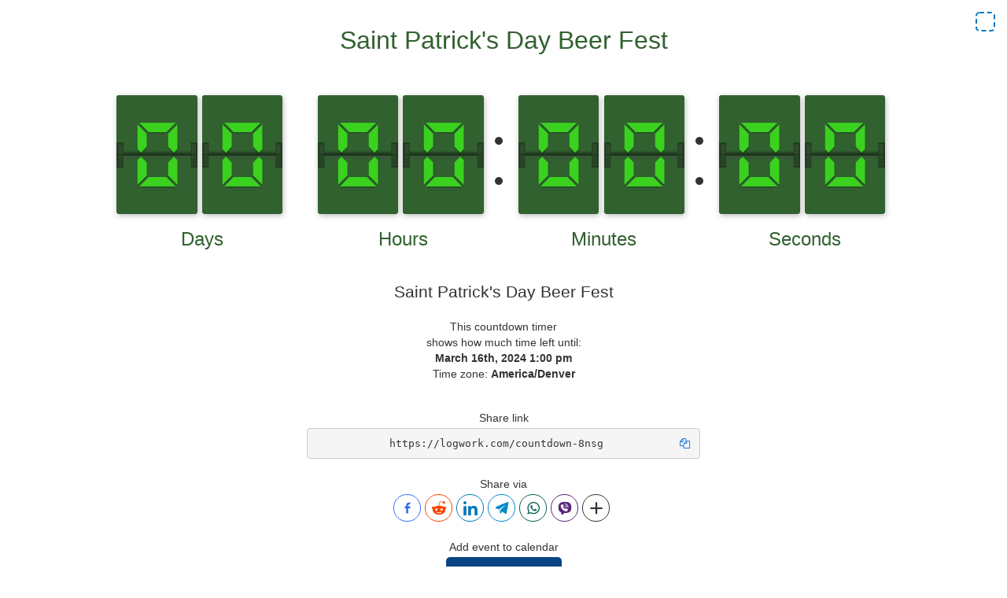

--- FILE ---
content_type: text/html; charset=utf-8
request_url: https://logwork.com/countdown-8nsg
body_size: 2188
content:
<!DOCTYPE html><html lang="en"><head><meta http-equiv="Content-Type" content="text/html; charset=utf-8" /><meta http-equiv="X-UA-Compatible" content="IE=edge"><meta name="viewport" content="width=device-width, initial-scale=1, maximum-scale=2"><title>Saint Patricks Day Beer Fest - Countdown Timer</title><meta name="description" content="Saint Patricks Day Beer Fest Countdown Timer" /><meta name="keywords" content="Saint,Patricks,Day,Beer,Fest,Countdown,Timer" /><meta name="robots" content="index, follow" /><link href="https://logwork.com/favicon.ico" rel="icon" /><link rel="dns-prefetch" href="https://fonts.googleapis.com"><link rel="dns-prefetch" href="https://web.logwork.com/cores/250/tpl/main"><link rel="preload" href="https://web.logwork.com/cores/250/tpl/main/css_min/share_event.1706558521.css" as="style" /><link rel="stylesheet" type="text/css" href="https://web.logwork.com/cores/250/tpl/main/css_min/share_event.1706558521.css" media="all" defer /><link rel="preload" href="https://web.logwork.com/cores/250/tpl/main/css_min/d2009d86a23517de0ee139f1bd182175.css" as="style" /><link rel="stylesheet" type="text/css" href="https://web.logwork.com/cores/250/tpl/main/css_min/d2009d86a23517de0ee139f1bd182175.css" media="all" defer /><link rel="preload" href="https://web.logwork.com/cores/250/tpl/main/js_min/jquery.min.1612172020.js" as="script" /><link rel="preload" href="https://web.logwork.com/cores/250/tpl/main/js_min/tmpl.1611156504.js" as="script" /><link rel="preload" href="https://web.logwork.com/cores/250/tpl/main/js_min/share_socials.1769118633.js" as="script" /><link rel="preload" href="https://web.logwork.com/cores/250/tpl/main/js_min/share_event.1769118632.js" as="script" /><link rel="preload" href="https://web.logwork.com/cores/250/tpl/main/js_min/countdown_details.1769118633.js" as="script" /><!--[if lt IE 9]><script src="https://oss.maxcdn.com/html5shiv/3.7.2/html5shiv.min.js"></script><script src="https://oss.maxcdn.com/respond/1.4.2/respond.min.js"></script><![endif]--><meta name="generator" content="WordPress"><meta property="og:locale" content="en-US"><meta property="og:site_name" content="LogWork.com"></head><body role="document" class="page_950"><script>var countdown_name = 'Saint Patrick&#039;s Day Beer Fest',countdown_city = '',countdown_country = '',countdown_end = '2024-03-16 13:00:00';</script><div class="container-fluid"><div class="row"><div class="col-md-12 text-center"><div class="iframe_block" id="js_iframe_block"><div id="js_full_screen" class="full_screen" title="fullscreen"></div><script src="https://cdn.logwork.com/widget/countdown.js"></script>
<a href="https://logwork.com/countdown-8nsg" class="countdown-timer" data-style="flip2" data-timezone="America/Denver" data-language="en" data-textcolor="#326130" data-date="2024-03-16 13:00:00" data-background="#326130" data-digitscolor="#3ad11f" data-unitscolor="#326130">Saint Patrick's Day Beer Fest</a></div><div class="js_hide_on_full"><h1 class="lead">Saint Patrick&#039;s Day Beer Fest</h1><p>This countdown timer<br />shows how much time left until:<br /><b> March 16th, 2024 1:00 pm</b><br />Time zone: <b>America/Denver</b><br />                                                                                                                                                                                                    </p><br /><span>Share link</span><pre id="js_copy">https://logwork.com/countdown-8nsg<i style="color: #0e76e6; float: right;cursor: pointer" class="icon-docs"></i></pre><br /><span>Share via</span><div style="max-width: max-content;margin: 0 auto" id="js_share_countdown"></div><br><span> Add event to calendar</span><div style="max-width: max-content;margin: 0 auto;" id="js_add_event">Add event to calendar</div><br><span>Views counter</span>: <b>111x</b><br /> <br /><br /></div></div></div><div class="row js_hide_on_full"><div class="col-md-4 text-center col-md-offset-4"><a href="https://logwork.com/countdown-timer" target="_blank" class="btn btn-success btn-lg" style="margin-bottom: 20px;">+ Create a countdown timer</a>&nbsp;For Free!</div></div><br /><br /><br /><br /><!-- TPL FOR BUTTON SELECTOR--><script id="js_tpl_share_socials" type="text/html"><div class="share_socials_content"><div class="cdy_share_socials"><% for(var i in obj.buttons) { %><div class="cdy_social_item js_share_item" data-service="<%=i%>" title="<%=obj.buttons[i]['name']%>"><div class="cdy_social_logo" style="border-color: <%=obj.buttons[i]['color']%>; border-radius: <%=obj['radius']%>px;"><i class="icon-<%=obj.buttons[i]['class']%>" style="color: <%=obj.buttons[i]['color']%>"></i></div></div><% } %><div class="cdy_social_item js_plus_item" ><div class="cdy_social_logo"><i class="icon-plus"></i></div></div></div><div class="js_social_list cdy_social_list hide"><% for(var i in obj.services) { %><div class="cdy_social_list_item js_share_item" data-service="<%=i%>"><div class="cdy_social_list_item_logo cdy_social_logo" style="border-color: <%=obj.services[i]['color']%>; border-radius: <%=obj['radius']%>px;"><i class="icon-<%=obj.services[i]['class']%>" style="color: <%=obj.services[i]['color']%>"></i></div><div class="cdy_social_list_item_name"><%=obj.services[i]['name']%></div></div><% } %></div></div></script><!-- TPL FOR BUTTON SELECTOR--><script id="js_tpl_share_calendar" type="text/html"><div class="cdy_share_event"><button class="cdy_share_button js_share_button"><%=obj.button_title%></button><div class="cdy_share_services js_share_services"><% for(var i in obj.services) { %><div class="cdy_service_item js_share_item" data-service="<%=i%>"><div class="cdy_service_logo"><img src="https://web.logwork.com/cores/250/tpl/main/js_lib/share_event/<%=obj.services[i]['logo_url']%>" alt="<%=obj.services[i]['name']%>"></div><div class="cdy_service_name"><%=obj.services[i]['name']%><span class="cdy_service_type">&nbsp;(<%=obj.services[i]['type']%>)</span></div></div><% } %></div></div></script></div><div class="container js_hide_on_full" id="footer"><div class="row"><div class="col-sm-12"><div class="footer" style="border-top: 1px solid #efefef;padding-top: 7px;">© 2026 Powered by <a href="https://logwork.com/free-tools/" target="_parent">LogWork.com</a><br /><a href="https://logwork.com" title="Time tracker">Time tracker</a>  - <a href="https://app.logwork.com/contact">Contact support</a><br /></div></div></div></div><script type="text/javascript" src="https://web.logwork.com/cores/250/tpl/main/js_min/jquery.min.1612172020.js" defer></script><script type="text/javascript" src="https://web.logwork.com/cores/250/tpl/main/js_min/tmpl.1611156504.js" defer></script><script type="text/javascript" src="https://web.logwork.com/cores/250/tpl/main/js_min/share_socials.1769118633.js" defer></script><script type="text/javascript" src="https://web.logwork.com/cores/250/tpl/main/js_min/share_event.1769118632.js" defer></script><script type="text/javascript" src="https://web.logwork.com/cores/250/tpl/main/js_min/countdown_details.1769118633.js" defer></script></body></html>


--- FILE ---
content_type: text/html; charset=utf-8
request_url: https://logwork.com/ajax/generate_ics
body_size: 520
content:
[base64]

--- FILE ---
content_type: text/html; charset=UTF-8
request_url: https://logwork.com/widget/countdown/?text=Saint%20Patrick%27s%20Day%20Beer%20Fest&timezone=America%2FDenver&width=&style=flip2&uid=220252&loc=https://logwork.com/countdown-8nsg&language=en&textcolor=%23326130&background=%23326130&date=2024-03-16%2013%3A00%3A00&digitscolor=%233ad11f&unitscolor=%23326130&url=https://logwork.com/countdown-8nsg
body_size: 1089
content:

<!DOCTYPE html PUBLIC "-//W3C//DTD XHTML 1.0 Strict//EN" "http://www.w3.org/TR/xhtml1/DTD/xhtml1-strict.dtd">
<html xmlns="http://www.w3.org/1999/xhtml">

<head>
	<meta http-equiv="Content-Type" content="text/html; charset=utf-8" />
	<title>Saint Patrick's Day Beer Fest - Countdown Timer</title>
	<link href="https://web.logwork.com/cores/250/tpl/main/widget/countdown/css/flip2.css?v1" id="stylesheet" rel="stylesheet">
	<style>
		body {
			font-family: sans-serif;
			padding: 0px;
			margin: 0px;
		}
		* {
			margin: 0;
			padding: 0;
		}
		#light-thesssme{
				}

				.text{
			color: #326130;
		}
		
		.flipdown.flipdown__theme-dark .rotor-group-heading:before {
			color: #326130;
		}
		.days-before::before,.hours-before::before,.minutes-before::before,.seconds-before::before{
			content: attr(data-before);
			font-size: 1.9vw;
			font-weight: 400;
		}
		.flipdown.flipdown__theme-dark .rotor,
		.flipdown.flipdown__theme-dark .rotor-top,
		.flipdown.flipdown__theme-dark .rotor-leaf-front,
		.flipdown.flipdown__theme-dark .rotor-bottom,
		.flipdown.flipdown__theme-dark .rotor-leaf-rear,.light-theme{
			color: #3ad11f;
			background-color: #326130;
		}

		/*circles style*/
		.circle-green{stroke:  #326130}
		.js_lw_timer_show {fill: #3ad11f}
		.text {color: #326130}
		.time_units {fill: #326130} /*replace with $_GET['tunits_color']*/
	</style>


</head>
<body>



<input type="hidden" id="js_style" value="flip2.css" />
<input type="hidden" id="js_language" value="en" />
<input type="hidden" id="js_date" value="1710615600" />
<input type="hidden" id="js_tz" value="America/Denver" />
<input type="hidden" id="js_uid" value="220252" />

	<script type="text/javascript">
		function downloadJSAtOnload()
		{
			var element = document.createElement("script");
			element.src = "https://web.logwork.com/cores/250/tpl/main/widget/countdown/js/js.js";
			document.body.appendChild(element);
		}

		if (window.addEventListener)
			window.addEventListener("load", downloadJSAtOnload, false);
		else if (window.attachEvent)
			window.attachEvent("onload", downloadJSAtOnload);
		else window.onload = downloadJSAtOnload;
	</script>
	<script src="https://web.logwork.com/cores/250/tpl/main/widget/countdown/js/flipdown.js"></script>
	<div id="js_countdown" style="height:26vw;">
		<div id="countdown">
			<div class="text">
				Saint Patrick's Day Beer Fest			</div>
			<div id="flipdown" class="flipdown"></div>
		</div>
	</div>

	
</body>
</html>

--- FILE ---
content_type: text/css
request_url: https://web.logwork.com/cores/250/tpl/main/css_min/share_event.1706558521.css
body_size: 451
content:
.cdy_share_button{padding:10px;text-align:center;cursor:pointer;background:#094483;color:#fff;border:0;outline:0;border-radius:5px}.cdy_share_button:hover{background:#0e76e6}.cdy_service_item{display:flex;flex-direction:row;align-items:center;padding:5px 10px;cursor:pointer;margin-bottom:10px}.cdy_service_item:last-child{margin-bottom:0}.cdy_service_item:hover{background:rgba(0,0,0,0.1)}.cdy_service_logo{width:25px;margin-right:15px}.cdy_service_logo img{width:100%}.cdy_service_type{font-size:12px;font-style:italic}.cdy_share_services{padding:10px 0;position:absolute;min-width:250px;display:none;background:#fff;z-index:9;left:50%;margin-left:-125px;top:50px;box-shadow:rgba(50,50,93,.25) 0 30px 60px -12px inset,rgba(0,0,0,.3) 0 18px 36px -18px inset;border-radius:6px}.cdy_share_event{position:relative}

--- FILE ---
content_type: text/css
request_url: https://web.logwork.com/cores/250/tpl/main/widget/countdown/css/flip2.css?v1
body_size: 1604
content:
@font-face {
  font-family: 'oswald';
  src: url('9299.ttf');
}

.flipdown.flipdown__theme-dark {
  font-family: sans-serif;
  font-weight: bold;
}
.text{
  text-align: center;
  font-size: 2.5vw;
  margin: 2vw 0;
}

/* Rotor group headings */
.flipdown.flipdown__theme-dark .rotor-group-heading:before {
  color: #000000;
}
/* Delimeters */
.flipdown.flipdown__theme-dark .rotor-group:nth-child(n+2):nth-child(-n+3):before,
.flipdown.flipdown__theme-dark .rotor-group:nth-child(n+2):nth-child(-n+3):after {
  background-color: #333;
}
/* Rotor tops */
.flipdown.flipdown__theme-dark .rotor,
.flipdown.flipdown__theme-dark .rotor-top,
.flipdown.flipdown__theme-dark .rotor-leaf-front {
  color: #FFFFFF;
  background-color: #333;

}
/* Rotor bottoms */
.flipdown.flipdown__theme-dark .rotor-bottom,
.flipdown.flipdown__theme-dark .rotor-leaf-rear {
  color: #EFEFEF;
  background-color: #333;
}
/* Hinge */
.flipdown.flipdown__theme-dark .rotor:after {
  border-top: solid 1px rgba(0, 0, 0, 0.30);
}


/* END OF THEMES */
#countdown{
  text-align: center;
}
.flipdown {
  overflow: visible;
  display: inline-block;
  padding: 2vw;
}


.flipdown .rotor-group {
  position: relative;
  float: left;
  padding-right: 3vw;
}

.flipdown .rotor-group:last-child {
  padding-right: 0;
}

.flipdown .rotor-group-heading:before {
  display: block;
  height: 30px;
  line-height: 5vw;
  text-align: center;
}

.flipdown .rotor-group:nth-child(n+2):nth-child(-n+3):before {
  content: '';
  position: absolute;
  bottom: 3vw;
  left: 17.8vw;
  width: 10px;
  height: 10px;
  border-radius: 50%;
}

.flipdown .rotor-group:nth-child(n+2):nth-child(-n+3):after {
  content: '';
  position: absolute;
  bottom: 7vw;
  left: 17.8vw;
  width: 10px;
  height: 10px;
  border-radius: 50%;
}

.flipdown .rotor {
  position: relative;
  float: left;
  width: .81em;
  height: 1.2em;
  margin: 0px 0.5vw 0px 0px;
  border-radius: 4px;
  font-size: 10vw;
  font-family: 'oswald',sans-serif;
  text-align: center;
  text-shadow: 0 1px 2px #000;
  perspective: 20vw;
  box-shadow: 0 2px 5px rgba(0, 0, 0, 0.7);

  text-shadow: 0 1px 2px rgba(0, 0, 0, 0.34);
  box-shadow: 1px 2px 7px rgba(97, 97, 97, 0.43);
}
.flipdown.flipdown__theme-dark .rotor,
.flipdown.flipdown__theme-dark .rotor-top,
.flipdown.flipdown__theme-dark .rotor-leaf-front,
.flipdown.flipdown__theme-dark .rotor-bottom,
.flipdown.flipdown__theme-dark .rotor-leaf-rear{
  color: #ccc;
}

.flipdown .rotor:last-child {
  margin-right: 0;
}

.flipdown .rotor-top,
.flipdown .rotor-bottom {
  overflow: hidden;
  position: absolute;
  width: 8.1vw;
  height: 6vw;
  z-index: 1;
}

.flipdown .rotor-leaf {
  z-index: 1;
  position: absolute;
  width: .81em;
  height: 1.2em;
  transform-style: preserve-3d;
  transition: transform 0s;
  /*backface-visibility: hidden;*/
}

.flipdown .rotor-bottom ,.flipdown .rotor-leaf-rear{
  background-image: url("../img/middle.svg");
  background-size: 101%;
  background-position: 50% -40%;
  background-repeat: no-repeat;

}
.flipdown .rotor-top,.flipdown .rotor-leaf-front{
  background-image: url("../img/middle.svg");
  background-size: 101%;
  background-position: 50% 140%;
  background-repeat: no-repeat;
}


.flipdown .rotor-leaf.flipped {
  -webkit-animation: anim 1s linear infinite;
  -o-animation: anim 1s linear infinite;
  -moz-animation: anim 1s linear infinite;
  animation: anim 1s linear infinite;
}

.flipdown .rotor-bottom-shadow{
  background-image: linear-gradient(to top, rgba(0,0,0,0), rgba(0,0,0, 1));
  background-repeat: no-repeat;
  opacity: 1;
  background-position: top;
  width: 100%;
  height: 50%;
  visibility: hidden;
  position: absolute;
  bottom: 0;
  z-index: 1;
}

.flipdown .rotor-top-shadow {
  width: 100%;
  height: 50%;
  background-image: linear-gradient(to bottom, rgba(0,0,0,0.3), rgba(0,0,0, 1));
  background-repeat: no-repeat;
  opacity: 0;
  background-position: bottom;
  border-top-left-radius: 5px;
  border-top-right-radius: 5px;
  position: absolute;
  visibility: hidden;
  backface-visibility: hidden;
  -webkit-backface-visibility: hidden;
  -moz-backface-visibility: hidden;
  z-index: 1;
}
.flipdown .active{
  visibility: visible;
  animation: shadows2 0.5s  linear infinite;
}

.flipdown .bottom-active{
  visibility: visible;
  animation: shadows 1s  linear infinite;
}

.flipdown .fadeout{
  animation: fadeout 1s linear infinite;
}

@keyframes fadeout {
  0%{
    opacity: 0.3;
  }
  100%{
    opacity: 1;
    transition: opacity 1s linear;
  }
}


@keyframes shadows {
  0%{
    opacity: 0;
  }
  40%{
    opacity: 0;
  }
  70%{
    opacity: 1;
    transition: opacity 1s ease-in-out;
  }
  100%{
    opacity: 1;
  }
}

@keyframes shadows2 {
  0%{
    opacity: 0;
  }
  70%{
    opacity: 1;
    transition: opacity 1s ease-in-out;
  }
  100%{
    opacity: 1;
  }
}



@keyframes anim {
  0% {
    z-index: 2;
    transform: rotateX(0deg);
  }
  50%{
    z-index: 4;
    transform: rotateX(-90deg);
  }

  100% {
    z-index: 4;
    transform: rotateX(-180deg);
  }
}



.flipdown .rotor-leaf-front,
.flipdown .rotor-leaf-rear {
  overflow: hidden;
  position: absolute;
  width: 8vw;
  height: 6vw;
  margin: 0;
  transform: rotateX(0);
  backface-visibility: hidden;
  -webkit-backface-visibility: hidden;
}

.flipdown .rotor-leaf-front {
  /*line-height: 12vw;*/
  line-height: 1.2em;
  border-radius: 4px 4px 0px 0px;
}

.flipdown .rotor-leaf-rear {
  line-height: 0px;
  border-radius: 0px 0px 4px 4px;
  transform: rotateX(-180deg);
}

.flipdown .rotor-top {
  line-height: 1.2em;
  border-radius: 4px 4px 0px 0px;
}

.flipdown .rotor-bottom {
  bottom: 0;
  line-height: 0px;
  border-radius: 0px 0px 4px 4px;
}

.flipdown .rotor:after {
  content: '';
  z-index: 2;
  position: absolute;
  bottom: 0px;
  left: 0px;
  width: 8vw;
  height: 6vw;
  border-radius: 0px 0px 4px 4px;
}

@media (max-width: 590px) {
  .flipdown .rotor-group:nth-child(n+2):nth-child(-n+3):before,
  .flipdown .rotor-group:nth-child(n+2):nth-child(-n+3):after{
    width: 8px;
    height: 8px;
  }
}
@media (max-width: 500px) {
  .flipdown .rotor-group:nth-child(n+2):nth-child(-n+3):before,
  .flipdown .rotor-group:nth-child(n+2):nth-child(-n+3):after{
    width: 5px;
    height: 5px;
  }
}

--- FILE ---
content_type: application/javascript
request_url: https://web.logwork.com/cores/250/tpl/main/js_min/tmpl.1611156504.js
body_size: 650
content:
// Simple JavaScript Templating
// John Resig - http://ejohn.org/ - MIT Licensed
var cache = {};

(function(){

	this.tmpl = function tmpl(str, data){
		// Figure out if we're getting a template, or if we need to
		// load the template - and be sure to cache the result.
		var fn = !/\W/.test(str) ?
			cache[str] = cache[str] ||
				tmpl(document.getElementById(str).innerHTML) :

			// Generate a reusable function that will serve as a template
			// generator (and which will be cached).
			new Function("obj",
				"var p=[],print=function(){p.push.apply(p,arguments);};" +

				// Introduce the data as local variables using with(){}
				"with(obj){p.push('" +

				// Convert the template into pure JavaScript
				str
					.replace(/[\r\t\n]/g, " ")
					.split("<%").join("\t")
					.replace(/((^|%>)[^\t]*)'/g, "$1\r")
					.replace(/\t=(.*?)%>/g, "',$1,'")
					.split("\t").join("');")
					.split("%>").join("p.push('")
					.split("\r").join("\\'")
				+ "');}return p.join('');");

		// Provide some basic currying to the user
		return data ? fn( data ) : fn;
	};
})();


--- FILE ---
content_type: application/javascript
request_url: https://web.logwork.com/cores/250/tpl/main/js_min/countdown_details.1769118633.js
body_size: 881
content:
(function(){$(document).on("click","#js_copy",d);$(document).on("click","#js_full_screen",g);var c=false;$("#js_share_countdown").share_socials({buttons:["facebook","reddit","linkedin","telegram","whatsapp","viber"],url:window.location.href,title:countdown_name,desc:"Countdown timer",img:"https://web.logwork.com/cores/dev/tpl/main/page/logwork-2x.png",radius:"30",share_api_path:"https://logwork.com/widget/socials/index.php"});function b(){var i,h;i=countdown_end.replace(" ","T")+"Z";if(countdown_city!==""&&countdown_country!==""){h=countdown_city+", "+countdown_country}else{h=""}a({start:i,location:h,name:countdown_name,description:"Countdown timer to "+countdown_name,url:window.location.href})}function a(i){var h=window.location.href,j="Countdown timer to "+countdown_name+" - "+h;$.post(window.location.protocol+"//"+window.location.hostname+"/ajax/generate_ics",i,function(l,k){if(k==="success"){$("#js_add_event").share_event({start:i.start,end:i.start,title:i.name,description:j,location:i.location,ics:{file_name:"countdown.ics",file_type:"ics",file_base64:l}})}})}b();function d(){var h=$("<input>"),j=$(this).children("i"),i=$(this).parent(),k=$(this).text();j.toggleClass("icon-docs icon-ok");setTimeout(function(){j.toggleClass("icon-docs icon-ok")},1000);$(i).append(h);h.val(k).select();document.execCommand("copy");h.remove()}function e(){var h=document.getElementById("js_iframe_block");if(h.requestFullscreen){h.requestFullscreen()}else{if(h.webkitRequestFullscreen){h.webkitRequestFullscreen()}else{if(h.msRequestFullscreen){h.msRequestFullscreen()}}}$(".js_hide_on_full").hide()}function f(){if(document.exitFullscreen){document.exitFullscreen()}else{if(document.webkitExitFullscreen){document.webkitExitFullscreen()}else{if(document.msExitFullscreen){document.msExitFullscreen()}}}$(".js_hide_on_full").show()}function g(){if(c){f();c=false}else{e();c=true}}})();

--- FILE ---
content_type: image/svg+xml
request_url: https://web.logwork.com/cores/250/tpl/main/widget/countdown/img/middle.svg
body_size: 5629
content:
<svg xmlns="http://www.w3.org/2000/svg" xmlns:xlink="http://www.w3.org/1999/xlink" viewBox="0 0 49.2 15.79"><defs><style>.cls-1{opacity:0.4;}.cls-10,.cls-11,.cls-12,.cls-13,.cls-14,.cls-15,.cls-16,.cls-17,.cls-18,.cls-19,.cls-2,.cls-3,.cls-4,.cls-5,.cls-6,.cls-7,.cls-8,.cls-9{fill:#0e0e0e;}.cls-2{opacity:0.7;}.cls-10,.cls-11,.cls-12,.cls-13,.cls-14,.cls-15,.cls-16,.cls-17,.cls-18,.cls-2,.cls-20,.cls-21,.cls-22,.cls-23,.cls-24,.cls-25,.cls-26,.cls-27,.cls-28,.cls-29,.cls-3,.cls-30,.cls-31,.cls-32,.cls-33,.cls-34,.cls-35,.cls-36,.cls-4,.cls-41,.cls-5,.cls-6,.cls-7,.cls-8,.cls-9{isolation:isolate;}.cls-3{opacity:0.66;}.cls-4{opacity:0.62;}.cls-5{opacity:0.58;}.cls-6{opacity:0.54;}.cls-7{opacity:0.49;}.cls-8{opacity:0.45;}.cls-9{opacity:0.41;}.cls-10{opacity:0.37;}.cls-11{opacity:0.33;}.cls-12{opacity:0.29;}.cls-13,.cls-23{opacity:0.25;}.cls-14{opacity:0.21;}.cls-15{opacity:0.16;}.cls-16,.cls-30{opacity:0.12;}.cls-17{opacity:0.08;}.cls-18{opacity:0.04;}.cls-19,.cls-37{fill-opacity:0;}.cls-20,.cls-21,.cls-22,.cls-23,.cls-24,.cls-25,.cls-26,.cls-27,.cls-28,.cls-29,.cls-30,.cls-31,.cls-32,.cls-33,.cls-34,.cls-35,.cls-36,.cls-37{fill:#4c4c4c;}.cls-20{opacity:0.3;}.cls-21{opacity:0.28;}.cls-22{opacity:0.26;}.cls-24{opacity:0.23;}.cls-25{opacity:0.21;}.cls-26{opacity:0.19;}.cls-27{opacity:0.18;}.cls-28{opacity:0.16;}.cls-29{opacity:0.14;}.cls-31{opacity:0.11;}.cls-32{opacity:0.09;}.cls-33{opacity:0.07;}.cls-34{opacity:0.05;}.cls-35{opacity:0.04;}.cls-36{opacity:0.02;}.cls-38{fill:#0c0c0c;}.cls-39{fill:url(#linear-gradient);}.cls-40{fill:url(#linear-gradient-2);}.cls-41{fill:#414141;opacity:0.2;}</style><linearGradient id="linear-gradient" x1="46.62" y1="17.53" x2="46.62" y2="2.51" gradientTransform="matrix(1, 0, 0, -1, 0, 18)" gradientUnits="userSpaceOnUse"><stop offset="0"/><stop offset="0.01" stop-color="#090909"/><stop offset="0.04" stop-color="#1a1a1a"/><stop offset="0.07" stop-color="#252525"/><stop offset="0.12" stop-color="#2c2c2c"/><stop offset="0.26" stop-color="#2e2e2e"/><stop offset="0.82" stop-color="#141313"/><stop offset="0.88" stop-color="#1b1a1a"/><stop offset="0.93" stop-color="#262626"/><stop offset="0.95" stop-color="#242424"/><stop offset="0.96" stop-color="#1c1c1c"/><stop offset="0.96" stop-color="#0f0f0f"/><stop offset="0.97"/></linearGradient><linearGradient id="linear-gradient-2" x1="2.59" y1="17.53" x2="2.59" y2="2.51" xlink:href="#linear-gradient"/></defs><title>40% fixed</title><g id="Layer_2" data-name="Layer 2"><g id="Layer_1-2" data-name="Layer 1"><g class="cls-1"><g id="Layer_1-2-2" data-name="Layer 1-2"><rect class="cls-2" x="1.82" y="7.68" width="45.47" height="0.46"/><rect class="cls-3" x="1.82" y="7.51" width="45.47" height="0.53"/><rect class="cls-4" x="1.82" y="7.35" width="45.47" height="0.6"/><rect class="cls-5" x="1.82" y="7.18" width="45.47" height="0.67"/><rect class="cls-6" x="1.82" y="7.02" width="45.47" height="0.74"/><rect class="cls-7" x="1.82" y="6.85" width="45.47" height="0.8"/><rect class="cls-8" x="1.82" y="6.68" width="45.47" height="0.87"/><rect class="cls-9" x="1.82" y="6.52" width="45.47" height="0.94"/><rect class="cls-10" x="1.82" y="6.35" width="45.47" height="1.01"/><rect class="cls-11" x="1.82" y="6.18" width="45.47" height="1.08"/><rect class="cls-12" x="1.82" y="6.02" width="45.47" height="1.14"/><rect class="cls-13" x="1.82" y="5.85" width="45.47" height="1.21"/><rect class="cls-14" x="1.82" y="5.69" width="45.47" height="1.28"/><rect class="cls-15" x="1.82" y="5.52" width="45.47" height="1.35"/><rect class="cls-16" x="1.82" y="5.35" width="45.47" height="1.42"/><rect class="cls-17" x="1.82" y="5.19" width="45.47" height="1.49"/><rect class="cls-18" x="1.82" y="5.02" width="45.47" height="1.55"/><rect class="cls-19" x="1.82" y="4.85" width="45.47" height="1.62"/><rect class="cls-20" x="1.85" y="8.55" width="45.47" height="0.46"/><rect class="cls-21" x="1.85" y="8.61" width="45.47" height="0.53"/><rect class="cls-22" x="1.85" y="8.66" width="45.47" height="0.6"/><rect class="cls-23" x="1.85" y="8.72" width="45.47" height="0.67"/><rect class="cls-24" x="1.85" y="8.78" width="45.47" height="0.74"/><rect class="cls-25" x="1.85" y="8.83" width="45.47" height="0.8"/><rect class="cls-26" x="1.85" y="8.89" width="45.47" height="0.87"/><rect class="cls-27" x="1.85" y="8.95" width="45.47" height="0.94"/><rect class="cls-28" x="1.85" y="9" width="45.47" height="1.01"/><rect class="cls-29" x="1.85" y="9.06" width="45.47" height="1.08"/><rect class="cls-30" x="1.85" y="9.12" width="45.47" height="1.14"/><rect class="cls-31" x="1.85" y="9.17" width="45.47" height="1.21"/><rect class="cls-32" x="1.85" y="9.23" width="45.47" height="1.28"/><rect class="cls-33" x="1.85" y="9.28" width="45.47" height="1.35"/><rect class="cls-34" x="1.85" y="9.34" width="45.47" height="1.42"/><rect class="cls-35" x="1.85" y="9.4" width="45.47" height="1.49"/><rect class="cls-36" x="1.85" y="9.45" width="45.47" height="1.55"/><rect class="cls-37" x="1.85" y="9.51" width="45.47" height="1.62"/><rect class="cls-38" x="44.89" width="4.31" height="15.79"/><rect class="cls-38" width="4.31" height="15.79"/><rect class="cls-38" x="1.83" y="7.74" width="47.37" height="0.74"/><rect class="cls-39" x="45.45" y="0.47" width="2.33" height="14.85"/><rect class="cls-40" x="1.43" y="0.47" width="2.33" height="14.85"/><rect class="cls-41" x="45.45" y="0.47" width="0.36" height="14.85"/><rect class="cls-41" x="47.37" y="0.47" width="0.36" height="14.85"/><rect class="cls-41" x="1.43" y="0.47" width="0.37" height="14.85"/><rect class="cls-41" x="3.34" y="0.47" width="0.36" height="14.85"/></g></g></g></g></svg>